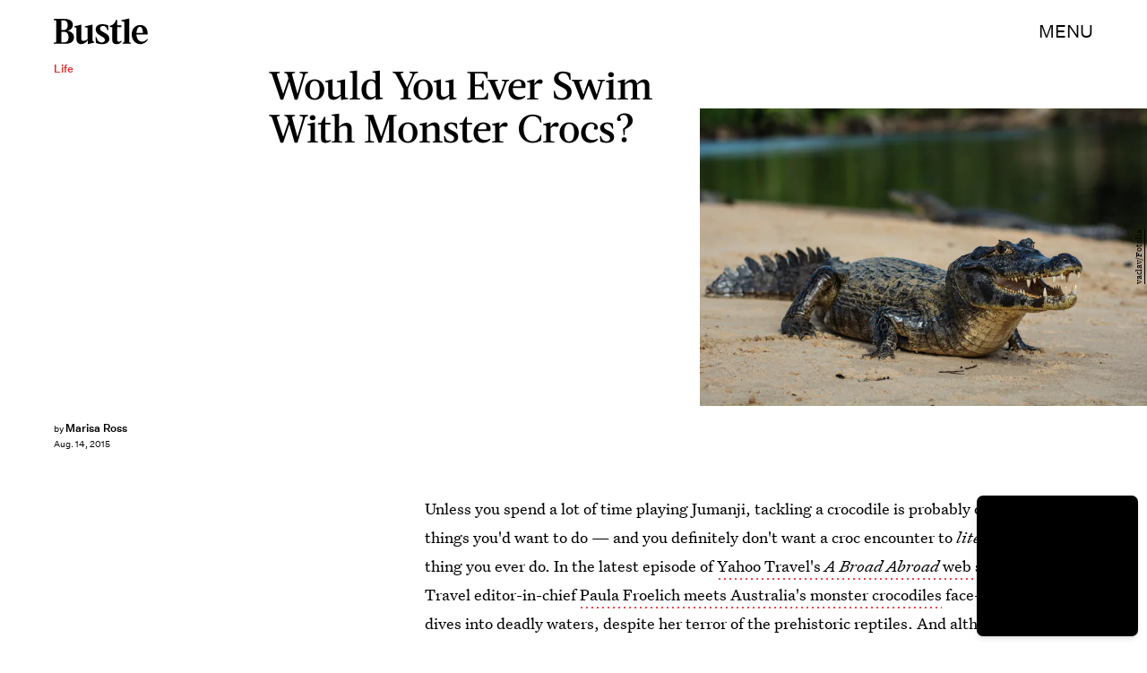

--- FILE ---
content_type: text/html; charset=utf-8
request_url: https://www.google.com/recaptcha/api2/aframe
body_size: 269
content:
<!DOCTYPE HTML><html><head><meta http-equiv="content-type" content="text/html; charset=UTF-8"></head><body><script nonce="8TPWPU6sY4W0zG70j3h2Xg">/** Anti-fraud and anti-abuse applications only. See google.com/recaptcha */ try{var clients={'sodar':'https://pagead2.googlesyndication.com/pagead/sodar?'};window.addEventListener("message",function(a){try{if(a.source===window.parent){var b=JSON.parse(a.data);var c=clients[b['id']];if(c){var d=document.createElement('img');d.src=c+b['params']+'&rc='+(localStorage.getItem("rc::a")?sessionStorage.getItem("rc::b"):"");window.document.body.appendChild(d);sessionStorage.setItem("rc::e",parseInt(sessionStorage.getItem("rc::e")||0)+1);localStorage.setItem("rc::h",'1768715920376');}}}catch(b){}});window.parent.postMessage("_grecaptcha_ready", "*");}catch(b){}</script></body></html>